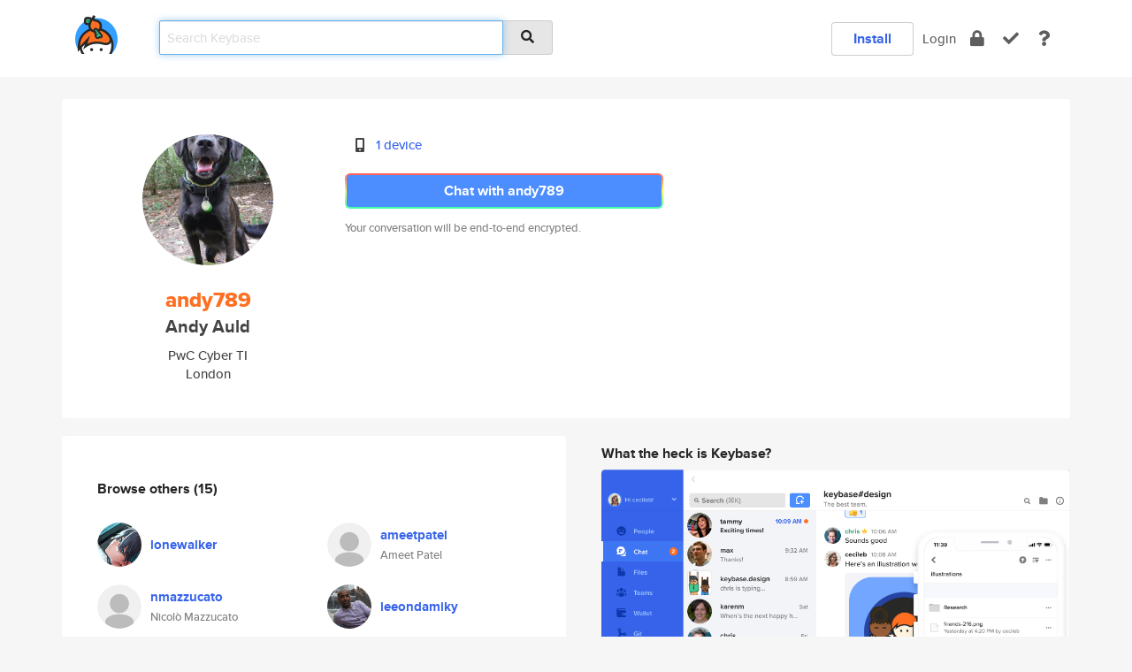

--- FILE ---
content_type: text/html; charset=utf-8
request_url: https://keybase.io/andy789
body_size: 5142
content:
<!DOCTYPE html>
<html id="">

  <!--~~~~~~~~~~~~~~~~~~~~~~~~~~~~~~~~~~~~~~~~~~~~~~~~~~~~~~~~~~~~~~~~~~~~~~~~

                              K E Y   B A S E

                            crypto for everyone

                        because no one we know ever
                      seems to have a public key. :-(

     No Google Analytics or other 3rd party hosted script tags on Keybase.

     And this has the added bonus that we'll never be able to serve ad code.

                                    \o/  \o/
                                  keybase team

  ~~~~~~~~~~~~~~~~~~~~~~~~~~~~~~~~~~~~~~~~~~~~~~~~~~~~~~~~~~~~~~~~~~~~~~~~~-->

  <head>
    <title>andy789 (Andy Auld) | Keybase</title>
    <meta       name="viewport"    content="width=device-width, initial-scale=1.0, maximum-scale=1.0, user-scalable=no">
    <link       href="/_/brew/_/52e9d104/sitewide-css.css"      rel="stylesheet">
    
    <script type="text/javascript" nonce="76ed5e39-efbc-4c83-b1da-5086b2a4d95a" src="/_/brew/_/906baaf9/sitewide-js.js"></script>

    <meta    charset="UTF-8" />
    

<meta name="Description" content="andy789 (Andy Auld) is now on Keybase, an open source app for encryption and cryptography."><meta property="og:description" content="andy789 (Andy Auld) is now on Keybase, an open source app for encryption and cryptography."><meta name="twitter:image" content="https://s3.amazonaws.com/keybase_processed_uploads/a98d826c80db296ecdbab039c0fc1505_360_360.jpg"><meta name="twitter:title" content="andy789 (Andy Auld) on Keybase"><meta name="twitter:description" content="andy789 (Andy Auld) is now on Keybase, an open source app for encryption and cryptography."><meta property="og:image"  content="https://s3.amazonaws.com/keybase_processed_uploads/a98d826c80db296ecdbab039c0fc1505_360_360.jpg"><meta property="og:image:width" content="360"><meta property="og:image:height" content="360">

    <script type="text/javascript" nonce="76ed5e39-efbc-4c83-b1da-5086b2a4d95a">
    window.csrf_token="lgHZIDU2YzEyMjliZGVkYzU3YzRiMGU2MzMxYWVlZjJiMzA4zmltO7POAxcEAMDEIDQEBBWlHKtLaPZiGkXxcD/6yYvhYTKtuyCboc0TSChJ";
    </script>
  </head>

  
  <body id="">
  <div class="run-mode run-mode-prod">
    <div class="grid-monitor"> 
      <input id="url_base" type="hidden" value="https://keybase.io/"/>

        <div id="navbar-top">
          <div class="navbar navbar-fixed-top navbar-default" role="navigation" data-active-tab="">

            <div class="container navbar-container">
              <div class="row">

                <div class="col-xs-2 col-sm-1">
                  <div class="navbar-header">
                    <div class="navbar-brand">
                      <a href="/" aria-label="home">
                        <img src="/images/icons/icon-keybase-logo-48.png" srcset="/images/icons/icon-keybase-logo-48@2x.png 2x" width="48" height="48" />
                      </a>
                    </div>
                    <div class="staging-notice">Keybase Staging Server</div>
                  </div>
                </div>

                <div class="col-xs-10 col-sm-5">
                  <div class="nav-search-wrapper">
                    <div class="input-group form-group">
                      <input type="text" class="form-control auto-focus nav-search-input  " data-focus-priority="0" placeholder="Search Keybase"
                      autocapitalize="off" autocorrect="off" autocomplete="off" spellcheck="false">
                      <span class="input-group-addon"><i class="fas fa-search"></i></span>
                    </div>
                  </div>
                </div>

                <div class="col-xs-12 col-sm-6">    

      <table class="nav navbar-right navbar-buttons pull-right">
        <tr>
        
            <td>
              
              <a href="/download" class="btn btn-secondary">Install</a>
            </td>
            <td><a onclick="return false;" href="#_" class="navbar-link link-login ">Login</a></td>
            <td class="nav-btn "><div class="auto-tooltip" title="Encrypt"><a href="/encrypt" aria-label="encrypt"><i class="fas fa-lock"></i></a></div></td>
            <td class="nav-btn " ><div class="auto-tooltip" title="Verify"><a href="/verify" aria-label="verify"><i class="fas fa-check"></i></a></div></td>
            <td class="hidden-xs nav-btn "   ><div class="auto-tooltip" title="Docs"><a href="http://book.keybase.io" aria-label="docs"><i class="fas fa-question"></i></a></div></td>
          
        </tr>
      </table>
</div>

              </div>
            </div>
          </div>
        </div>



      
    

<div id="autoreset-event-error" class="container alert alert-warning" style="text-align:center; display:none;">
  <span id="autoreset-event-error-msg">  </span>
  <button type="button" class="close"><span id="autoreset-event-error-close">×</span></button>
</div>
<div id="autoreset-event-success" class="container alert alert-success" style="text-align:center; display:none;">
  <span id="autoreset-event-success-msg">  </span>
  <button type="button" class="close"><span id="autoreset-event-success-close">×</span></button>
</div>




      
      <div class="modal modal-primary" id="shared-modal" data-backdrop="static">
      </div>

      
      <div class="content">
        

<input type="hidden" id="is-self-view" value="0">
<div id="page-user">


    <div class="user-header">
    <div class="container">
      <div class="row header-row kb-main-card">
        <div class="col-sm-4 col-lg-3 col-profile-heading">
          
<div class="profile-heading" data-username="andy789" data-uid="ae2c886ebf259d9269a2f59c99485619">

  <div class="picture user-profile-picture">
    
        <img src="https://s3.amazonaws.com/keybase_processed_uploads/a98d826c80db296ecdbab039c0fc1505_360_360.jpg" class="img-circle" width="148" height="148">
      
  </div>


  <div class="full-name ">
    <div class="username ">andy789</div>
    
        Andy Auld
      
  </div>
  

  
      <div class="bio">
        
            PwC Cyber TI
          
      </div>
    
      <div class="location">
        
            London
          
      </div>
    

</div>

        </div>
        <div class="col-sm-8 col-lg-9 col-identity-heading">
          
<div class="identity-heading">

  <div class="visible-xs">
    
<div class="track-action-wrapper">
  

  <span class="btn-gradient"><a href="#_" onclick="return false;" class="btn btn-primary   app-redirector app-redirector-primary" data-app-target="chat/andy789"><span class="hidden-xs">Chat with andy789</span><span class="visible-xs">Start a chat</span></a></span><br/>
  <span class="small">Your conversation will be end-to-end encrypted.</span>

  

</div>

  </div>

  <div class="row">
    <div class="col-sm-7">
        
    

        

  <div class="identity-table">
    
        <div class="it-item">
          <i class="icon-kb-iconfont-identity-devices"></i>
          <a href="/andy789/devices">1 device</a>
        </div>
      
    <div class="clearfix"></div>
  </div>

        
<div class="identity-table">
  

  <div class="clearfix"></div>
</div>

    </div>
    <div class="col-sm-5 col-dropdown">
        

    </div>
  </div>

  

  <div class="hidden-xs">
    
<div class="track-action-wrapper">
  

  <span class="btn-gradient"><a href="#_" onclick="return false;" class="btn btn-primary btn-md app-redirector app-redirector-primary" data-app-target="chat/andy789"><span class="hidden-xs">Chat with andy789</span><span class="visible-xs">Start a chat</span></a></span><br/>
  <span class="small">Your conversation will be end-to-end encrypted.</span>

  

</div>

  </div>

</div>

        </div>
      </div>
    </div>
  </div>

  <div class="user-body">

    <div class="container">
      <div class="row">
        <div class="col-md-6 col-tracking-table">

          

          

<div class="tracking" id="profile-tracking-section">
  

  
      <div class="row row-other-people">
        <div class="col-xs-12 kb-main-card">
          <div class="row">
            <div class="col-xs-12">
              <h4>Browse others <span class="num">(15)</span></h4>
            </div>
            
                <div class="col-xs-6 trackers-col">
                  <table class="follower-table">
                    
      <tr data-uid="3aeb8e201ebb5cebc7d3fd19eb3cdd19" class="follower-row">
        <td>
          
              <a href="/lonewalker"><img class="img img-circle" src="https://s3.amazonaws.com/keybase_processed_uploads/45cbaa5335b72a87c85a2e7208497c05_200_200.jpg" width="50" height="50"></a>
            
        </td>
        <td class="td-follower-info">
          <a href="/lonewalker" class="username ">lonewalker</a><br/>
          <span class="small"></span>
        </td>
      </tr>
    

                  </table>
                </div>
              
                <div class="col-xs-6 trackers-col">
                  <table class="follower-table">
                    
      <tr data-uid="3a52d37db8aa485d620a1498b8738a19" class="follower-row">
        <td>
          
              <a href="/ameetpatel"><img class="img img-circle" src="/images/no-photo/placeholder-avatar-180-x-180.png" width="50" height="50"></a>
            
        </td>
        <td class="td-follower-info">
          <a href="/ameetpatel" class="username ">ameetpatel</a><br/>
          <span class="small">Ameet Patel</span>
        </td>
      </tr>
    

                  </table>
                </div>
              
                <div class="col-xs-6 trackers-col">
                  <table class="follower-table">
                    
      <tr data-uid="3aad02bef348f68619bc53a65b817019" class="follower-row">
        <td>
          
              <a href="/nmazzucato"><img class="img img-circle" src="/images/no-photo/placeholder-avatar-180-x-180.png" width="50" height="50"></a>
            
        </td>
        <td class="td-follower-info">
          <a href="/nmazzucato" class="username ">nmazzucato</a><br/>
          <span class="small">Nicolò Mazzucato</span>
        </td>
      </tr>
    

                  </table>
                </div>
              
                <div class="col-xs-6 trackers-col">
                  <table class="follower-table">
                    
      <tr data-uid="3a19b1ed0d1bf7350b7023b1ae575219" class="follower-row">
        <td>
          
              <a href="/leeondamiky"><img class="img img-circle" src="https://s3.amazonaws.com/keybase_processed_uploads/db4dacbc1d3ca85ee0fc8e43f1edfd05_200_200.jpg" width="50" height="50"></a>
            
        </td>
        <td class="td-follower-info">
          <a href="/leeondamiky" class="username ">leeondamiky</a><br/>
          <span class="small"></span>
        </td>
      </tr>
    

                  </table>
                </div>
              
                <div class="col-xs-6 trackers-col">
                  <table class="follower-table">
                    
      <tr data-uid="3ae5d5a77b931baa236a4341ef8bee19" class="follower-row">
        <td>
          
              <a href="/austinphilp"><img class="img img-circle" src="https://s3.amazonaws.com/keybase_processed_uploads/aa6cd5c0eaecd490e9860724d473ad05_200_200.jpg" width="50" height="50"></a>
            
        </td>
        <td class="td-follower-info">
          <a href="/austinphilp" class="username ">austinphilp</a><br/>
          <span class="small">Austin Philp</span>
        </td>
      </tr>
    

                  </table>
                </div>
              
                <div class="col-xs-6 trackers-col">
                  <table class="follower-table">
                    
      <tr data-uid="3af8ee5b68abfd5fb14e46e4ce183019" class="follower-row">
        <td>
          
              <a href="/bc_arimoto"><img class="img img-circle" src="/images/no-photo/placeholder-avatar-180-x-180.png" width="50" height="50"></a>
            
        </td>
        <td class="td-follower-info">
          <a href="/bc_arimoto" class="username ">bc_arimoto</a><br/>
          <span class="small"></span>
        </td>
      </tr>
    

                  </table>
                </div>
              
                <div class="col-xs-6 trackers-col">
                  <table class="follower-table">
                    
      <tr data-uid="3a0bf5e03572b228e15f7d35053f1819" class="follower-row">
        <td>
          
              <a href="/eirik_91"><img class="img img-circle" src="https://s3.amazonaws.com/keybase_processed_uploads/b49db17bfca1677ded0d4f8a47a24705_200_200.jpg" width="50" height="50"></a>
            
        </td>
        <td class="td-follower-info">
          <a href="/eirik_91" class="username ">eirik_91</a><br/>
          <span class="small"></span>
        </td>
      </tr>
    

                  </table>
                </div>
              
                <div class="col-xs-6 trackers-col">
                  <table class="follower-table">
                    
      <tr data-uid="3a7d347c7f20c27c0002af3966db5d00" class="follower-row">
        <td>
          
              <a href="/rubenfonseca"><img class="img img-circle" src="https://s3.amazonaws.com/keybase_processed_uploads/72e95e451bf6f0152c9ff8eb6e4c8605_200_200_square_200.png" width="50" height="50"></a>
            
        </td>
        <td class="td-follower-info">
          <a href="/rubenfonseca" class="username ">rubenfonseca</a><br/>
          <span class="small">Ruben Fonseca</span>
        </td>
      </tr>
    

                  </table>
                </div>
              
                <div class="col-xs-6 trackers-col">
                  <table class="follower-table">
                    
      <tr data-uid="3ac16b68f84a04fc80bb7ce17f19b319" class="follower-row">
        <td>
          
              <a href="/antonsenedmun"><img class="img img-circle" src="https://s3.amazonaws.com/keybase_processed_uploads/ea73a5a06d3d4a2347afc94efd2e9a05_200_200.jpg" width="50" height="50"></a>
            
        </td>
        <td class="td-follower-info">
          <a href="/antonsenedmun" class="username ">antonsenedmun</a><br/>
          <span class="small">Dat Moller</span>
        </td>
      </tr>
    

                  </table>
                </div>
              
                <div class="col-xs-6 trackers-col">
                  <table class="follower-table">
                    
      <tr data-uid="3a03ed879713f3fb28a70d37355aee19" class="follower-row">
        <td>
          
              <a href="/agamez"><img class="img img-circle" src="https://s3.amazonaws.com/keybase_processed_uploads/b717c5563c4b498b326fba378a1f9305_200_200.jpg" width="50" height="50"></a>
            
        </td>
        <td class="td-follower-info">
          <a href="/agamez" class="username ">agamez</a><br/>
          <span class="small">Antonio Gámez Díaz</span>
        </td>
      </tr>
    

                  </table>
                </div>
              
                <div class="col-xs-6 trackers-col">
                  <table class="follower-table">
                    
      <tr data-uid="3a63b3e037b877de6a68a635f6036619" class="follower-row">
        <td>
          
              <a href="/daze"><img class="img img-circle" src="https://s3.amazonaws.com/keybase_processed_uploads/5bc8eece6385820e710fb548bed7e005_200_200.jpeg" width="50" height="50"></a>
            
        </td>
        <td class="td-follower-info">
          <a href="/daze" class="username ">daze</a><br/>
          <span class="small">Patrick</span>
        </td>
      </tr>
    

                  </table>
                </div>
              
                <div class="col-xs-6 trackers-col">
                  <table class="follower-table">
                    
      <tr data-uid="3aea919a051de2d91bf4a0f26028c119" class="follower-row">
        <td>
          
              <a href="/thilanka_"><img class="img img-circle" src="https://s3.amazonaws.com/keybase_processed_uploads/3c7782959a8d46ed048bdc041162dc05_200_200.jpg" width="50" height="50"></a>
            
        </td>
        <td class="td-follower-info">
          <a href="/thilanka_" class="username ">thilanka_</a><br/>
          <span class="small"></span>
        </td>
      </tr>
    

                  </table>
                </div>
              
                <div class="col-xs-6 trackers-col">
                  <table class="follower-table">
                    
      <tr data-uid="3a33d07bb0fe65fe72f7ad865d27a819" class="follower-row">
        <td>
          
              <a href="/abeerala"><img class="img img-circle" src="https://s3.amazonaws.com/keybase_processed_uploads/d9c7b1e5f4624c2fcb39353830a71105_200_200.jpg" width="50" height="50"></a>
            
        </td>
        <td class="td-follower-info">
          <a href="/abeerala" class="username ">abeerala</a><br/>
          <span class="small"></span>
        </td>
      </tr>
    

                  </table>
                </div>
              
                <div class="col-xs-6 trackers-col">
                  <table class="follower-table">
                    
      <tr data-uid="3a195d61981b79e028aeabaad92fd819" class="follower-row">
        <td>
          
              <a href="/formateu"><img class="img img-circle" src="https://s3.amazonaws.com/keybase_processed_uploads/8f769bb1c8b9e8d41b63cfdc2a15da05_200_200.jpg" width="50" height="50"></a>
            
        </td>
        <td class="td-follower-info">
          <a href="/formateu" class="username ">formateu</a><br/>
          <span class="small">Mateusz Forc</span>
        </td>
      </tr>
    

                  </table>
                </div>
              
                <div class="col-xs-6 trackers-col">
                  <table class="follower-table">
                    
      <tr data-uid="3a19900314bdda3ec67de0a976de6600" class="follower-row">
        <td>
          
              <a href="/wbmoss"><img class="img img-circle" src="https://s3.amazonaws.com/keybase_processed_uploads/572d0fe62c4629dfcc761d6eef14d705_200_200_square_200.jpeg" width="50" height="50"></a>
            
        </td>
        <td class="td-follower-info">
          <a href="/wbmoss" class="username ">wbmoss</a><br/>
          <span class="small">Will Moss</span>
        </td>
      </tr>
    

                  </table>
                </div>
              
          </div>
        </div>
      </div>
    
</div>


        </div>
        <div class="col-md-6 col-stuff kb-sub-card">
          

<div class="command-line-examples hidden-xs">
  
      <h4>What the heck is Keybase?</h4>
    
  <img id="screenshot1" class="img img-responsive" src="/images/screenshots/keybase-nav-v2.png" width="1550" height="1103">
  <p style="text-align:center;margin-top:30px;"></p>

    <center style="margin-bottom:30px;">
      
    <div class="install-badge">
      <a
        href="#_"
        data-use-direct="true"
        data-target="https://prerelease.keybase.io/Keybase.dmg"
        data-platform="macOS"
        data-context="user-stuff-col"
        class="install-link"
      >
        <img
          srcset="/images/badges/install-badge-macos-168-56.png, /images/badges/install-badge-macos-168-56@2x.png 2x, /images/badges/install-badge-macos-168-56@3x.png 3x"
          src="/images/badges/install-badge-macos-168-56@3x.png"
          width="168"
          height="56"
        >
      </a>

      
    </div>
  

    </center>

  
      <h3 id="keybase-is-an-open-source-app">Keybase is an open source app</h3>
<p>Keybase comes with everything you need to manage your identity,
create secure chats, and share files privately. It&#39;s free.</p>
<p>It&#39;s fun too.</p>
<p>Over 100,000 people have joined Keybase so far to prove their identities, and it&#39;s growing rapidly.</p>

    



</div>

        </div>
      </div>
    </div>
  </div>

</div>

      </div>

      <div class="footer">
  
      <div class="container hidden-xs">
        <div class="row">
          <div class="col-xs-12 col-sm-6 col-md-5 col-lg-4">
            <img src="/images/walkthrough/footprints_transp.png"  class="img-responsive" width="1000" height="272">
          </div>
        </div>
      </div>
    

<div class="container text-center hidden-xs">
  <div>

    <small>
      Keybase, 2026
    | Available within Tor at <strong>http://keybase5wmilwokqirssclfnsqrjdsi7jdir5wy7y7iu3tanwmtp6oid.onion</strong><br/><br/>

    </small>

      <a href="/download">install Keybase</a>
      | <a href="/blog">read our blog</a>
      | <a href="/docs">documentation</a>
      | <a href="/docs/bug_reporting">bug reporting</a>
      | <a href="/docs/secadv">security advisories</a>
      <br><a href="/docs/terms">terms</a>
      &amp; <a href="/docs/privacypolicy">privacy</a>
      &amp; <a href="/docs/california-ccpa">california ccpa</a>
      &amp; <a href="/docs/acceptable-use-policy">acceptable use</a><br>
        <a href="/jobs">jobs @ keybase</a>
    </div>
  </div>
</div>
<div class="container text-center visible-xs" id="mobile-footer" style="padding:20px 0">

  

  <div style="margin-bottom:20px">
    <a href="https://github.com/keybase/client/issues" rel="noopener noreferrer">Please send us feedback &amp; bug reports</a>.
  </div>
  Keybase, 2026
    | <a href="/blog">read our blog</a>
    <br><a href="/docs/terms">terms</a>
    &amp; <a href="/docs/privacypolicy">privacy</a>
    &amp; <a href="/docs/secadv">security advisories</a>
    &amp; <a href="/docs/california-ccpa">california ccpa</a>
    &amp; <a href="/docs/acceptable-use-policy">acceptable use</a>
  </div>
</div>


    </div>
  </div>
  <script type="text/javascript" nonce="76ed5e39-efbc-4c83-b1da-5086b2a4d95a">
    window.session = new Session()
    window.run_mode = "prod";
  </script>
  </body>
</html>
